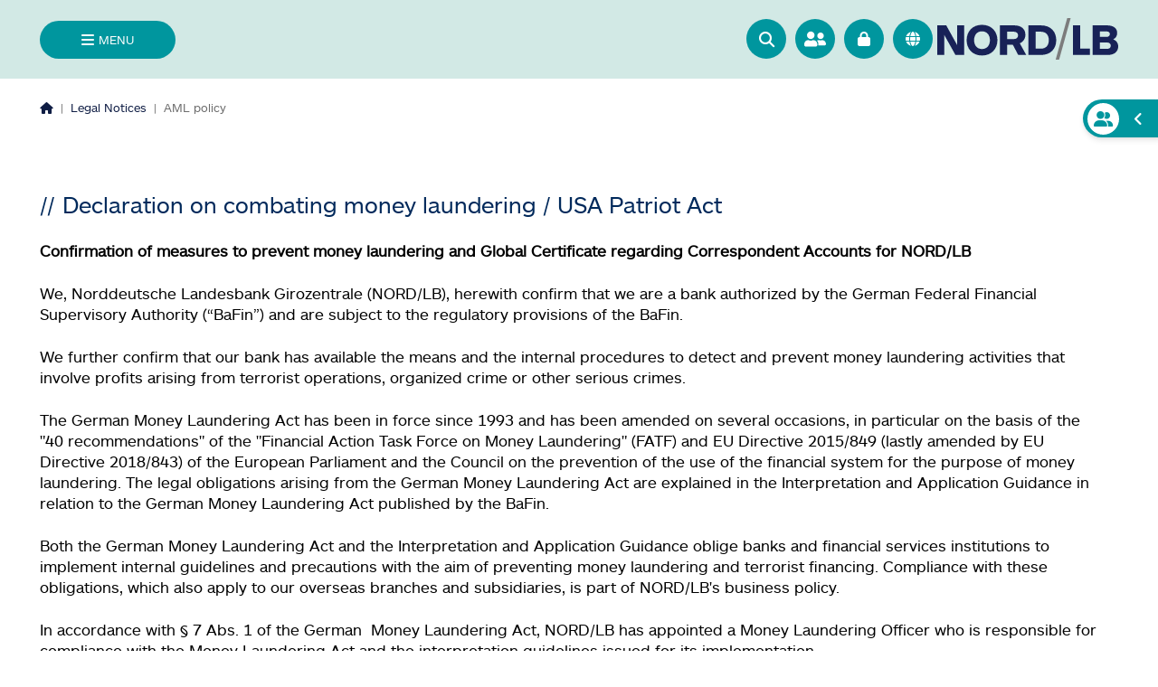

--- FILE ---
content_type: text/html; charset=utf-8
request_url: https://www.nordlb.com/legal-notices/aml-policy
body_size: 17884
content:
<!DOCTYPE html>
<html lang="en" class="b-page">
<head>

<meta charset="utf-8">
<!-- 
	This website is powered by TYPO3 - inspiring people to share!
	TYPO3 is a free open source Content Management Framework initially created by Kasper Skaarhoj and licensed under GNU/GPL.
	TYPO3 is copyright 1998-2026 of Kasper Skaarhoj. Extensions are copyright of their respective owners.
	Information and contribution at https://typo3.org/
-->


<link rel="icon" href="/_assets/b921c5472bb6b0b800542abc239d3f70/Icons/favicon.ico" type="image/vnd.microsoft.icon">
<title>AML policy: NORD/LB</title>
<meta http-equiv="x-ua-compatible" content="IE=edge">
<meta name="generator" content="TYPO3 CMS">
<meta name="robots" content="index, follow">
<meta name="viewport" content="width=device-width,initial-scale=1.0,shrink-to-fit=no">
<meta name="twitter:card" content="summary">


<link rel="stylesheet" href="/typo3temp/assets/compressed/merged-4bbdfa0c449912263be64b037c23b1a9-fd0b69682e03b9ca4768609b7c76757e.css?1765876020" media="all">






<link rel="canonical" href="https://www.nordlb.com/legal-notices/aml-policy"/>

<link rel="alternate" hreflang="de-DE" href="https://www.nordlb.de/rechtliche-hinweise/geldwaeschepraevention"/>
<link rel="alternate" hreflang="en-US" href="https://www.nordlb.com/legal-notices/aml-policy"/>
<link rel="alternate" hreflang="x-default" href="https://www.nordlb.de/rechtliche-hinweise/geldwaeschepraevention"/>
</head>
<body class="page__primary b-typography b-typography--root">




<a href="#main-content" aria-label="Skip to content">
</a>
<a href="#contact-list" aria-label="Skip to contact persons for this topic"
    id="skip-to-contact-list" style="display: none;">
</a>
<header data-layout='' id="" 
    class="page__header 
      b-elevation b-elevation--z0 b-elevation--transition">

     
         <div class="header-search-wrapper">
             
<div class="b-searchbox b-searchbox--flexible">
	
<div class="tx_solr container">
	<div class="row">
		<div class="col-md-12">
			
	
	<div class="tx-solr-search-form">
		<form role="search" method="get" id="tx-solr-search-form-pi-results" action="/search" data-suggest="/search?type=7384" data-suggest-header="Top Results" accept-charset="utf-8">
			<div class="input-group b-search b-search--header">
                

				


					<button class="btn btn-default tx-solr-submit search__btn" type="submit" aria-label="Submit Search">
						<i class="fas fa-search search__icon"></i>
					</button>

				<input type="text" class="tx-solr-q js-solr-q tx-solr-suggest tx-solr-suggest-focus form-control search__text-field" name="tx_solr[q]" value="" placeholder="Search NORD/LB" aria-label="Searchbox"/>
			</div>
		</form>
	</div>



		</div>
	</div>
</div>
</div>

        </div>
        
    
</header>

<button class="b-btn b-btn--icon b-btn--primary b-btn--menu b-btn--trailing-icon" aria-controls="mainMenu">
    <span class="btn__label">
        Menu
    </span>
    <em class="btn__icon fas fa-bars"></em>
</button>

<div class="b-nav b-nav--quick-nav" id="nav-icons">
    <ul class="nav__list" role="presentation">

        
            
            
                <div class="nav-search-wrapper" id="search-section">
                    
<div class="b-searchbox b-searchbox--flexible">
	
<div class="tx_solr container">
	<div class="row">
		<div class="col-md-12">
			
	
	<div class="tx-solr-search-form">
		<form role="search" method="get" id="tx-solr-search-form-pi-results" action="/search" data-suggest="/search?type=7384" data-suggest-header="Top Results" accept-charset="utf-8">
			<div class="input-group b-search b-search--header">
                

				


					<button class="btn btn-default tx-solr-submit search__btn" type="submit" aria-label="Submit Search">
						<i class="fas fa-search search__icon"></i>
					</button>

				<input type="text" class="tx-solr-q js-solr-q tx-solr-suggest tx-solr-suggest-focus form-control search__text-field" name="tx_solr[q]" value="" placeholder="Search NORD/LB" aria-label="Searchbox"/>
			</div>
		</form>
	</div>



		</div>
	</div>
</div>
</div>

                </div>
            
        
        <li class="nav__item quickNav" id="go-to-search-button">
            <a href="#" role="button" class="b-fab b-fab--header"
                aria-label="Go to search">
                <i class="fa-solid fa-magnifying-glass" aria-hidden="true"></i>
                <span class="fab__label">
                    Go to search
                </span>
            </a>
        </li>

        
            <li class="nav__item quickNav" id="toggle-search">
                <a href="#" role="button" class="b-fab b-fab--header"
                    aria-label="Open search bar">
                    <i class="fa-solid fa-magnifying-glass" aria-hidden="true"></i>
                    <span class="fab__label">
                        Open search bar
                    </span>
                </a>
            </li>
        

        <li class="nav__item quickNav">
            <a aria-label="Go to contact person search" class="b-fab b-fab--header" href="/search/contact-persons">
                <img src="/_assets/b921c5472bb6b0b800542abc239d3f70/Dist/images/Ansprechpartner_Icon.svg"
                    class="fab__icon fab__icon--small" alt="" aria-hidden="true" />
                <span class="fab__label">
                    Go to contact person search
                </span>
            </a>
        </li>

        <li class="nav__item quickNav">
            <a aria-label="Go to online banking" class="b-fab b-fab--header" target="_blank" href="https://www.blsk.de/en/home.html" rel="noreferrer">
                <i class="fas fa-lock fab__icon" aria-hidden="true"></i>
                <span class="fab__label">
                    Go to online banking
                </span>
            </a>
        </li>

        <!--Change language-->
        
        
        
            
                    <li class="nav__item quickNav">
                        <a href="https://www.nordlb.de/rechtliche-hinweise/geldwaeschepraevention" target="_blank" title="DE" hreflang="de-DE" rel="noreferrer noopener" aria-label="&lt;f:translate key=&quot;quicknav.language-switch&quot;, extensionName=&quot;nlb_base&quot; /&gt;" class="nav__action solr-noindex b-fab b-fab--header">
                            <i class="fas fa-globe fab__icon" aria-hidden="true"></i>
                            <span class="fab__label">
                                Deutsch
                            </span>
                        </a>
                    </li>
                
        
            
        
    </ul>
    

    <a aria-label="
        Go to homepage
    " href="/">
        <img class="quick-nav-logo" id="startPage-nav-logo"
            src="/_assets/b921c5472bb6b0b800542abc239d3f70/Dist/images/logo.svg" alt="" aria-hidden="true" />
    </a>
</div>

<aside id="mainMenu" class="b-menu" aria-hidden="true">
    <div tabindex="0" class="a11y-trap" data-trap="start"></div>
    <button class="b-btn b-btn--icon b-btn--primary b-btn--full-width menu__btn">
        <span class="btn__label">
            Menu
        </span>
        <i class="fas fa-times btn__icon"></i>
    </button>
    <nav class="b-nav b-nav--main">
    <div class="nav__section nav__section--primary">
        <div class="nav__wrap">
            <ul class="nav__list nav__list--primary">
                
                    <li class="nav__item">
                        
                                <button
                                    class="b-btn b-btn--icon nav__action nav__action--sub-control"
                                    data-control-parent="control-1">
                                    <span class="btn__label nav__action-label">
                                        NORD/LB
                                    </span>
                                    <i class="fas fa-chevron-right btn__icon nav__icon"></i>
                                </button>
                            
                    </li>
                
                    <li class="nav__item">
                        
                                <button
                                    class="b-btn b-btn--icon nav__action nav__action--sub-control nav__action--border"
                                    data-control-parent="control-2">
                                    <span class="btn__label nav__action-label">
                                        Our Customers &amp; Partners
                                    </span>
                                    <i class="fas fa-chevron-right btn__icon nav__icon"></i>
                                </button>
                            
                    </li>
                
                    <li class="nav__item">
                        
                                <button
                                    class="b-btn b-btn--icon nav__action nav__action--sub-control nav__action--border"
                                    data-control-parent="control-3">
                                    <span class="btn__label nav__action-label">
                                        Our Products &amp; Services
                                    </span>
                                    <i class="fas fa-chevron-right btn__icon nav__icon"></i>
                                </button>
                            
                    </li>
                
                    <li class="nav__item">
                        
                                <a class="b-btn nav__action nav__action--border" title="Contact search" href="/search/contact-persons">
                                    <span class="btn__label nav__action-label">
                                        Contact search
                                    </span>
                                </a>
                            
                    </li>
                
                    <li class="nav__item">
                        
                                <button
                                    class="b-btn b-btn--icon nav__action nav__action--sub-control nav__action--border"
                                    data-control-parent="control-5">
                                    <span class="btn__label nav__action-label">
                                        Services
                                    </span>
                                    <i class="fas fa-chevron-right btn__icon nav__icon"></i>
                                </button>
                            
                    </li>
                
                    <li class="nav__item">
                        
                                <a class="b-btn nav__action nav__action--border" title="Contact" href="/contact">
                                    <span class="btn__label nav__action-label">
                                        Contact
                                    </span>
                                </a>
                            
                    </li>
                
                    <li class="nav__item">
                        
                                <a class="b-btn nav__action nav__action--border" title="Accessibility" href="/accessibility-statement">
                                    <span class="btn__label nav__action-label">
                                        Accessibility
                                    </span>
                                </a>
                            
                    </li>
                
                    <li class="nav__item">
                        
                                <a class="b-btn nav__action nav__action--border" title="Online Banking" href="http://www.blsk.de" rel="noreferrer">
                                    <span class="btn__label nav__action-label">
                                        Online Banking
                                    </span>
                                </a>
                            
                    </li>
                
                <li class="sr-only">
                    <button class="menu__aria-close" tabindex="-1">Close menu</button>
                </li>
            </ul>
        </div>
    </div>
    <div class="nav__section nav__section--secondary">
        
            <div class="nav__wrap is-hidden" aria-hidden="true" data-control-child="control-1">
                <span class="nav__title">
                    <i class="fas fa-chevron-left nav__icon"></i>
                    NORD/LB
                </span>
                <ul class="nav__list nav__list--secondary">
                    
                        <li class="nav__item">
                            <a class="b-btn nav__action nav__action--secondary-level"
                                href="/nordlb/portrait" target="" title="Portrait">
                                <span class="btn__label nav__action-label">
                                    Portrait
                                </span>
                            </a>
                        </li>
                    
                        <li class="nav__item">
                            <a class="b-btn nav__action nav__action--secondary-level"
                                href="/nord/lb/committees-and-executive-bodies" target="" title="Committees and executive bodies">
                                <span class="btn__label nav__action-label">
                                    Committees and executive bodies
                                </span>
                            </a>
                        </li>
                    
                        <li class="nav__item">
                            <a class="b-btn nav__action nav__action--secondary-level"
                                href="/nordlb/locations-and-investments" target="" title="Locations and investments">
                                <span class="btn__label nav__action-label">
                                    Locations and investments
                                </span>
                            </a>
                        </li>
                    
                        <li class="nav__item">
                            <a class="b-btn nav__action nav__action--secondary-level"
                                href="/nordlb/press" target="" title="Press">
                                <span class="btn__label nav__action-label">
                                    Press
                                </span>
                            </a>
                        </li>
                    
                        <li class="nav__item">
                            <a class="b-btn nav__action nav__action--secondary-level"
                                href="/nordlb/investor-relations" target="" title="Investor Relations">
                                <span class="btn__label nav__action-label">
                                    Investor Relations
                                </span>
                            </a>
                        </li>
                    
                        <li class="nav__item">
                            <a class="b-btn nav__action nav__action--secondary-level"
                                href="/nordlb/career" target="" title="Career">
                                <span class="btn__label nav__action-label">
                                    Career
                                </span>
                            </a>
                        </li>
                    
                        <li class="nav__item">
                            <a class="b-btn nav__action nav__action--secondary-level"
                                href="/nordlb/compliance" target="" title="Compliance">
                                <span class="btn__label nav__action-label">
                                    Compliance
                                </span>
                            </a>
                        </li>
                    
                        <li class="nav__item">
                            <a class="b-btn nav__action nav__action--secondary-level"
                                href="/nordlb/sustainability" target="" title="Sustainability">
                                <span class="btn__label nav__action-label">
                                    Sustainability
                                </span>
                            </a>
                        </li>
                    
                        <li class="nav__item">
                            <a class="b-btn nav__action nav__action--secondary-level"
                                href="/nordlb/research" target="" title="Research">
                                <span class="btn__label nav__action-label">
                                    Research
                                </span>
                            </a>
                        </li>
                    
                        <li class="nav__item">
                            <a class="b-btn nav__action nav__action--secondary-level"
                                href="/nordlb/floor-research" target="" title="Floor Research">
                                <span class="btn__label nav__action-label">
                                    Floor Research
                                </span>
                            </a>
                        </li>
                    
                        <li class="nav__item">
                            <a class="b-btn nav__action nav__action--secondary-level"
                                href="/nordlb/our-commitment" target="" title="Our Commitment">
                                <span class="btn__label nav__action-label">
                                    Our Commitment
                                </span>
                            </a>
                        </li>
                    
                    <li class="sr-only">
                        <button class="menu__aria-close-child-level" tabindex="-1">Close submenu</button>
                    </li>
                </ul>
            </div>
        
            <div class="nav__wrap is-hidden" aria-hidden="true" data-control-child="control-2">
                <span class="nav__title">
                    <i class="fas fa-chevron-left nav__icon"></i>
                    Our Customers &amp; Partners
                </span>
                <ul class="nav__list nav__list--secondary">
                    
                        <li class="nav__item">
                            <a class="b-btn nav__action nav__action--secondary-level"
                                href="/our-customers-partners/corporate-customers" target="" title="Corporate Customers">
                                <span class="btn__label nav__action-label">
                                    Corporate Customers
                                </span>
                            </a>
                        </li>
                    
                        <li class="nav__item">
                            <a class="b-btn nav__action nav__action--secondary-level"
                                href="/our-customers-partners/savings-bank-network" target="" title="Savings Bank Network">
                                <span class="btn__label nav__action-label">
                                    Savings Bank Network
                                </span>
                            </a>
                        </li>
                    
                        <li class="nav__item">
                            <a class="b-btn nav__action nav__action--secondary-level"
                                href="/our-customers-partners/structured-finance" target="" title="Structured Finance">
                                <span class="btn__label nav__action-label">
                                    Structured Finance
                                </span>
                            </a>
                        </li>
                    
                        <li class="nav__item">
                            <a class="b-btn nav__action nav__action--secondary-level"
                                href="/our-customers-partners/syndications-investment-solutions" target="" title="Syndications &amp; Investment Solutions">
                                <span class="btn__label nav__action-label">
                                    Syndications &amp; Investment Solutions
                                </span>
                            </a>
                        </li>
                    
                        <li class="nav__item">
                            <a class="b-btn nav__action nav__action--secondary-level"
                                href="/our-customers-partners/financial-markets" target="" title="Financial Markets">
                                <span class="btn__label nav__action-label">
                                    Financial Markets
                                </span>
                            </a>
                        </li>
                    
                        <li class="nav__item">
                            <a class="b-btn nav__action nav__action--secondary-level"
                                href="/our-customers-partners/commercial-real-estate" target="" title="Commercial Real Estate">
                                <span class="btn__label nav__action-label">
                                    Commercial Real Estate
                                </span>
                            </a>
                        </li>
                    
                        <li class="nav__item">
                            <a class="b-btn nav__action nav__action--secondary-level"
                                href="/our-customers-partners/private-investors" target="" title="Private Investors">
                                <span class="btn__label nav__action-label">
                                    Private Investors
                                </span>
                            </a>
                        </li>
                    
                    <li class="sr-only">
                        <button class="menu__aria-close-child-level" tabindex="-1">Close submenu</button>
                    </li>
                </ul>
            </div>
        
            <div class="nav__wrap is-hidden" aria-hidden="true" data-control-child="control-3">
                <span class="nav__title">
                    <i class="fas fa-chevron-left nav__icon"></i>
                    Our Products &amp; Services
                </span>
                <ul class="nav__list nav__list--secondary">
                    
                        <li class="nav__item">
                            <a class="b-btn nav__action nav__action--secondary-level"
                                href="/our-products-services/transaction-banking" target="" title="Transaction Banking">
                                <span class="btn__label nav__action-label">
                                    Transaction Banking
                                </span>
                            </a>
                        </li>
                    
                        <li class="nav__item">
                            <a class="b-btn nav__action nav__action--secondary-level"
                                href="/our-products-services/finance" target="" title="Finance">
                                <span class="btn__label nav__action-label">
                                    Finance
                                </span>
                            </a>
                        </li>
                    
                        <li class="nav__item">
                            <a class="b-btn nav__action nav__action--secondary-level"
                                href="/our-products-services/risk-managment" target="" title="Risk Managment">
                                <span class="btn__label nav__action-label">
                                    Risk Managment
                                </span>
                            </a>
                        </li>
                    
                        <li class="nav__item">
                            <a class="b-btn nav__action nav__action--secondary-level"
                                href="/our-products-services/corporate-financial-advisory" target="" title="Corporate Financial Advisory">
                                <span class="btn__label nav__action-label">
                                    Corporate Financial Advisory
                                </span>
                            </a>
                        </li>
                    
                        <li class="nav__item">
                            <a class="b-btn nav__action nav__action--secondary-level"
                                href="/our-products-services/investments" target="" title="Investments">
                                <span class="btn__label nav__action-label">
                                    Investments
                                </span>
                            </a>
                        </li>
                    
                        <li class="nav__item">
                            <a class="b-btn nav__action nav__action--secondary-level"
                                href="/our-products-services/capital-market-portal" target="" title="Capital market portal">
                                <span class="btn__label nav__action-label">
                                    Capital market portal
                                </span>
                            </a>
                        </li>
                    
                    <li class="sr-only">
                        <button class="menu__aria-close-child-level" tabindex="-1">Close submenu</button>
                    </li>
                </ul>
            </div>
        
            <div class="nav__wrap is-hidden" aria-hidden="true" data-control-child="control-4">
                <span class="nav__title">
                    <i class="fas fa-chevron-left nav__icon"></i>
                    Contact search
                </span>
                <ul class="nav__list nav__list--secondary">
                    
                    <li class="sr-only">
                        <button class="menu__aria-close-child-level" tabindex="-1">Close submenu</button>
                    </li>
                </ul>
            </div>
        
            <div class="nav__wrap is-hidden" aria-hidden="true" data-control-child="control-5">
                <span class="nav__title">
                    <i class="fas fa-chevron-left nav__icon"></i>
                    Services
                </span>
                <ul class="nav__list nav__list--secondary">
                    
                        <li class="nav__item">
                            <a class="b-btn nav__action nav__action--secondary-level"
                                href="/services/basic-account-opening" target="" title="Basic Account Opening">
                                <span class="btn__label nav__action-label">
                                    Basic Account Opening
                                </span>
                            </a>
                        </li>
                    
                        <li class="nav__item">
                            <a class="b-btn nav__action nav__action--secondary-level"
                                href="https://www.nordlb.de/die-nordlb/presse/download-center" target="_blank" title="Download center">
                                <span class="btn__label nav__action-label">
                                    Download center
                                </span>
                            </a>
                        </li>
                    
                        <li class="nav__item">
                            <a class="b-btn nav__action nav__action--secondary-level"
                                href="/services/iban-calculator" target="" title="IBAN-calculator">
                                <span class="btn__label nav__action-label">
                                    IBAN-calculator
                                </span>
                            </a>
                        </li>
                    
                        <li class="nav__item">
                            <a class="b-btn nav__action nav__action--secondary-level"
                                href="/services/account-changing-aid" target="" title="Account Changing Aid">
                                <span class="btn__label nav__action-label">
                                    Account Changing Aid
                                </span>
                            </a>
                        </li>
                    
                        <li class="nav__item">
                            <a class="b-btn nav__action nav__action--secondary-level"
                                href="/services/opening-hours/-directions" target="" title="Opening hours/ Directions">
                                <span class="btn__label nav__action-label">
                                    Opening hours/ Directions
                                </span>
                            </a>
                        </li>
                    
                        <li class="nav__item">
                            <a class="b-btn nav__action nav__action--secondary-level"
                                href="/services/charges-overview" target="" title="Charges overview">
                                <span class="btn__label nav__action-label">
                                    Charges overview
                                </span>
                            </a>
                        </li>
                    
                        <li class="nav__item">
                            <a class="b-btn nav__action nav__action--secondary-level"
                                href="/services/press-distribution" target="" title="Press distribution">
                                <span class="btn__label nav__action-label">
                                    Press distribution
                                </span>
                            </a>
                        </li>
                    
                        <li class="nav__item">
                            <a class="b-btn nav__action nav__action--secondary-level"
                                href="/service/important-phone-numbers" target="" title="Important phone numbers">
                                <span class="btn__label nav__action-label">
                                    Important phone numbers
                                </span>
                            </a>
                        </li>
                    
                    <li class="sr-only">
                        <button class="menu__aria-close-child-level" tabindex="-1">Close submenu</button>
                    </li>
                </ul>
            </div>
        
            <div class="nav__wrap is-hidden" aria-hidden="true" data-control-child="control-6">
                <span class="nav__title">
                    <i class="fas fa-chevron-left nav__icon"></i>
                    Contact
                </span>
                <ul class="nav__list nav__list--secondary">
                    
                    <li class="sr-only">
                        <button class="menu__aria-close-child-level" tabindex="-1">Close submenu</button>
                    </li>
                </ul>
            </div>
        
            <div class="nav__wrap is-hidden" aria-hidden="true" data-control-child="control-7">
                <span class="nav__title">
                    <i class="fas fa-chevron-left nav__icon"></i>
                    Accessibility
                </span>
                <ul class="nav__list nav__list--secondary">
                    
                    <li class="sr-only">
                        <button class="menu__aria-close-child-level" tabindex="-1">Close submenu</button>
                    </li>
                </ul>
            </div>
        
            <div class="nav__wrap is-hidden" aria-hidden="true" data-control-child="control-8">
                <span class="nav__title">
                    <i class="fas fa-chevron-left nav__icon"></i>
                    Online Banking
                </span>
                <ul class="nav__list nav__list--secondary">
                    
                    <li class="sr-only">
                        <button class="menu__aria-close-child-level" tabindex="-1">Close submenu</button>
                    </li>
                </ul>
            </div>
        
    </div>
</nav>
    <div class="menu__footer" aria-hidden="true">
    <span class="b-copyright">
        &copy;&nbsp;2026&nbsp;Norddeutsche Landesbank - Girozentrale -
    </span>
</div>
    <div tabindex="0" class="a11y-trap" data-trap="end"></div>
</aside>

<div class="help-overlay" aria-hidden="true">
    <div class="overlay-btn">
        <div class="overlay-circle overlay-circle__icon">
            <i class="fa-solid fa-user-group"></i>
        </div>

        <i class="fas fa-angle-left"></i>
     </div>
    <div class="overlay-content b-typography--medium">
        <div class="toContactList">
            
                <a>Join your contact persons.</a>
            
        </div>
    </div>
</div>

<!--TYPO3SEARCH_begin-->

    <main class="b-main b-main--hero-padding" id="main-content" aria-label="Main content">
        <div class="b-hero" style="background-color: #d2e9e5;"></div>
        <div class="page__wrap">
            <div class="page__content-wrap page__content-wrap--large">
                <div class="b-banner">
                    <div class="banner__item">
                        <nav aria-label="Breadcrumb">
    <ol class="b-breadcrumb ">
        
            
            
                <li class="b-breadcrumb--item">
                    
                        <a aria-label="Homepage" href="/">
                            <i class="fas fa-house"></i>
                        </a>
                    

                    
                </li>
            
        
            
            
                <li class="b-breadcrumb--item">
                    

                    
                        <span class="b-breadcrumb--divider-pipe" aria-hidden="true"></span>
                        
                            <a href="/legal-notices">
                                Legal Notices
                            </a>
                        
                        
                    
                </li>
            
        
            
            
                <li class="b-breadcrumb--item">
                    

                    
                        <span class="b-breadcrumb--divider-pipe" aria-hidden="true"></span>
                        
                        
                            <span aria-current="page">AML policy</span>
                        
                    
                </li>
            
        
    </ol>
</nav>
                    </div>
                </div>
            </div>
            <section class="page__section"><div class="page__content-wrap page__content-wrap--large"><div class="b-grid">


        
        <div class="grid__cell grid__cell--12" >
            <div id="c300" class="b-content-item b-content-item--textmedia b-content-item--layout-0">
                
                
    
            
            





<div class="
    b-media b-media--wrap b-media--items-start b-media--left-of-text
" style="
    
">
    
    
        <div class="media__body">
            <p class="b-typography b-typography--headline-slashes">Declaration on&nbsp;combating money laundering / USA Patriot Act</p>
<p><strong>Confirmation of measures to prevent money laundering and Global Certificate regarding Correspondent Accounts for NORD/LB</strong></p>
<p>We, Norddeutsche Landesbank Girozentrale (NORD/LB), herewith confirm that we are a bank authorized by the German Federal Financial Supervisory Authority (“BaFin”) and are subject to the regulatory provisions of the BaFin.</p>
<p>We further confirm that our bank has available the means and the internal procedures to detect and prevent money laundering activities that involve profits arising from terrorist operations, organized crime or other serious crimes.</p>
<p>The German Money Laundering Act has been in force since 1993 and has been amended on several occasions, in particular on the basis of the "40 recommendations" of the "Financial Action Task Force on Money Laundering" (FATF) and EU Directive 2015/849 (lastly amended by EU Directive 2018/843) of the European Parliament and the Council on the prevention of the use of the financial system for the purpose of money laundering. The legal obligations arising from the German Money Laundering Act are explained in the Interpretation and Application Guidance in relation to the German Money Laundering Act published by the BaFin.</p>
<p>Both the German Money Laundering Act and the Interpretation and Application Guidance oblige banks and financial services institutions to implement internal guidelines and precautions with the aim of preventing money laundering and terrorist financing. Compliance with these obligations, which also apply to our overseas branches and subsidiaries, is part of NORD/LB's business policy.</p>
<p>In accordance with § 7 Abs. 1 of the German&nbsp; Money Laundering Act, NORD/LB has appointed a Money Laundering Officer who is responsible for compliance with the Money Laundering Act and the interpretation guidelines issued for its implementation.</p>
<p>The Money Laundering Officer has prepared internal organizational and working instructions for the employees of NORD/LB containing the obligations to be complied with under the Money Laundering Act and according to internal guidelines.</p>
<p>In particular, regular employee training on methods of money laundering and the catalogue of duties required by the Money Laundering Act and the reliability check of employees is provided for.</p>
<p>Further, we check the identity of our customers based on conclusive official documents. To the extent that we are obliged to carry out identity checks, we identify the economic beneficiary of the transaction, i.e. the natural person(s), who is/are the beneficial owner(s) of a legal entity, on whose behalf a transaction is made or who is/are or who is/are involved in the transaction as trustor. If there are any doubts as to whether the person being identified is acting on their own behalf, or if it is clear that they are not acting on their own behalf, we take appropriate steps to obtain information about the actual identity of the person on whose behalf the customer is acting.</p>
<p>An internal as well as an external audit review annually whether the security measures for combating money laundering at NORD/LB are appropriate and adequate and whether the Money Laundering Officer has fulfilled the tasks assigned to him.</p>
<p>NORD/LB has implemented an electronically-based research system that monitors account-related financial transactions for unusual, irregular and unexpected activity. If despite intense clarification and monitoring of the business relationship, and having considered the transaction, the identity of the customer or the origin of his assets, there remain reasonable doubts that a money laundering activity is being conducted, we will withdraw from this transaction and take a decision as to whether the business relationship should be rejected or terminated. Further, suspicious cases will be reported to the relevant Financial Intelligence Unit pursuant to § 4 of the German Money Laundering Act.</p>
<p>Finally we confirm that NORD/LB is not a shell bank (a bank that has no physical presence and is not affiliated to a "regulated financial group") pursuant to the USA Patriot Act and that we maintain no business relationships with shell banks. Furthermore, our accounts held with correspondent banks are not used for the provision of services for shell banks.</p>
<p>NORD/LB has prepared a Global Certification that can be used by any bank that considers it necessary to seek confirmation from NORD/LB or one of its specified domestic and overseas branches or representative offices in accordance with the USA Patriot Act.</p>
<p>Please do not ask for any additional confirmation from NORD/LB or any of its branches, but use the forms concerning the Patriot Act and the measures implemented to prevent money laundering (the “Wolfsberg Questionnaire”) provided for download.</p>
<p>&nbsp;</p>
<hr>
<p><strong>Download:</strong></p>
<p><a href="/fileadmin/redaktion/Rechtliche_Hinweise/pdf/Patriot_Act_certification_NORDLB.pdf" class="b-typography b-typography--text-link">Patriot Act Certificate of NORD/LB</a></p>
<p><a href="/fileadmin/redaktion/Rechtliche_Hinweise/pdf/Wolfsberg_Group_Correspondent_Banking_Due_Diligence_Questionnaire__CBDDQ_.pdf" target="_blank" class="b-typography b-typography--text-link-spacing">The Wolfsberg Group - Anti-Money Laundering Questionnaire of NORD/LB</a></p>
<p><strong>Further information:</strong></p>
<p><a href="http://www.bafin.de/EN/Supervision/AntiMoneyLaundering/antimoneylaundering_node.html" target="_blank" class="b-typography b-typography--text-link" rel="noreferrer">Website of the Federal Financial Supervisory Authority</a></p>
        </div>
    
</div>
        

            </div>
        </div>
        
    </div></div></section>
            
            
            
            
            
            
            <section class="page__section"><div class="page__content-wrap page__content-wrap--large"><div class="b-grid">


        
        <div class="grid__cell grid__cell--12" >
            <div id="c410" class="b-content-item b-content-item--textmedia b-content-item--layout-0">
                
                
    
            
            





<div class="
    b-media b-media--wrap b-media--items-start b-media--left-of-text
" style="
    
">
    
    
        <div class="media__body">
            <p class="b-typography b-typography--headline-slashes">NORD/LB Money Laundering Officer</p>
        </div>
    
</div>
        

            </div>
        </div>
        
    


        
        <div class="grid__cell grid__cell--12" >
            <div id="c395" class="b-content-item b-content-item--list b-content-item--layout-0">
                
                

    
        
    <ul class="b-list b-contact-list" id="contact-list" aria-label="Contact persons for this topic">
        
            <li class="list__item list__item--white  contact-list__item" aria-label=" Olaf Brüggemann">
                


<div class="b-contact">
    <div class="contact__item contact__item--primary">
        <div class="b-media b-media--no-margin b-media--items-center b-media--left-of-text">
            
                    <figure class="media__figure media__figure--right-large media__figure--width-xxxlarge contact__figure" aria-hidden="true">
                        <img class="media__graphic media__graphic--circle media__graphic--width-medium contact__graphic" alt="photo of  Olaf Brüggemann" loading="lazy" src="/fileadmin/_processed_/7/0/csm_anonym_8f5e521564.jpg" width="200" height="200" />
                    </figure>
                
            <div class="media__body">
                <h3 class="contact__headline" aria-hidden="true"> Olaf Brüggemann</h3>
                <p class="contact__text">
                    Chief Compliance Officer
                </p>
            </div>
        </div>
    </div>

    <div class="contact__item contact__item--secondary contact__item--space">
        
            <div class="contact__info-wrapper">
                <div class="media__figure media__figure--right-small media__figure--width-xxxlarge contact__figure">
                    <i class="fas fa-phone media__graphic media__graphic--icon media__graphic--width-icon contact__graphic" aria-hidden="true"></i>
                </div>
                <div class="media__body">
                    <p class="b-label-value contact__text" aria-label="Phone number">
                        <span class="label-value__label contact__text-item" aria-hidden="true">Phone:</span>
                        <a href="tel:+49 (0) 0511 361-2228"
                            class="label-value__value contact__text-item">
                            <span class="sr-only">
                                Call Olaf Brüggemann
                            </span>+49 (0) 0511 361-2228
                        </a>
                    </p>
                </div>
            </div>
        
        
    </div>
    
    <div class="contact__item hide-on-small contact__item--gap">
        
            <div class="contact__link-icon-wrapper">
                <div class="media__figure media__figure--right-small media__figure--width-xxxlarge contact__figure">
                    <i class="fas fa-home media__graphic media__graphic--icon media__graphic--width-icon contact__graphic" aria-hidden="true"></i>
                </div>
                <div class="media__body">
                    <p class="contact__text" aria-label="Branch: Hanover">
                        Hanover
                    </p>
                </div>
            </div>
        
    </div>

    <div class="contact__item contact__item--email contact__item--email-gap">
        
            <a aria-label="Send mail to Olaf Brüggemann" class="contact__link-icon-wrapper b-media b-media--action b-media--no-margin b-media--items-start b-media--left-of-text" href="/contact?cpid=3970&amp;fname=Olaf&amp;lname=Br%C3%BCggemann&amp;cHash=24725ed208c9eeaa2377f6c60653cf98">
                <div class="media__figure media__figure--right-small media__figure--width-xxxlarge contact__figure contact__figure--centered">
                    <i class="fas fa-envelope media__graphic media__graphic--icon media__graphic--width-icon contact__graphic" aria-hidden="true"></i>
                </div>
                <div class="media__body">
                    <p class="contact__text--light contact__text-item" aria-hidden="true">
                        send an e-mail
                    </p>    
                </div>
            </a>
        
    </div>

    <div class="contact__item">
        
    </div>
</div>
                
                
            </li>
        
    </ul>


    


            </div>
        </div>
        
    </div></div></section>
        </div>
    </main>

<!--TYPO3SEARCH_end-->

<footer class="page__footer">
    <div class="page__footer-wrap">
        <div class="b-nav b-nav--footer">
            <ul class="nav-list-footer-icons" aria-label="Social-Media">
                
                
                
                
                
                
                <li class="nav__item">
                    <a aria-label="Follow us on LinkedIn" class="b-fab--footer b-fab--primary" rel="noopener" target="_blank" href="https://de.linkedin.com/company/nordlb">
                        <em class="fab fa-linkedin-in fab__icon"></em>
                    </a>
                </li>
                <li class="nav__item">
                    <a aria-label="Follow us on Xing" class="b-fab--footer b-fab--primary" rel="noopener" target="_blank" href="https://www.xing.com/companies/nord%2Flb">
                        <em class="fab fa-xing fab__icon"></em>
                    </a>
                </li>
                    <li class="nav__item">
                        <a aria-label="Follow us on Facebook" class="b-fab--footer b-fab--primary" rel="noopener" target="_blank" href="https://de-de.facebook.com/NORDLB/">
                            <em class="fab fa-facebook-f fab__icon"></em>
                        </a>
                    </li>
                    <li class="nav__item">
                        <a aria-label="Follow us on Instagram" class="b-fab--footer b-fab--primary" rel="noopener" target="_blank" href="https://instagram.com/nordlb.karrierestart/">
                            <em class="fab fa-instagram fab__icon"></em>
                        </a>
                    </li>
                    <li class="nav__item">
                        <a aria-label="Follow us on Youtube" class="b-fab--footer b-fab--primary" rel="noopener" target="_blank" href="https://www.youtube.com/user/NORDLBchannel">
                            <em class="fab fa-youtube fab__icon"></em>
                        </a>
                    </li>
                    <li class="nav__item">
                        <a aria-label="Follow us on Twitter" class="b-fab--footer b-fab--primary" rel="noopener" target="_blank" href="https://twitter.com/nord_lb">
                            <em class="fab fa-x-twitter fab__icon"></em>
                        </a>
                    </li>
            </ul>
        </div>
        <div class="b-nav b-nav--footer">
            <ul class="nav-list-footer-linkSection" aria-label="Support and legal matters">
                <li class="nav__item nav__item-linkSection">
                    <a class="nav__action" href="/accessibility-statement">
                        Accessibility
                    </a>
                </li>
                <li class="nav__item nav__item-linkSection">
                    <a class="nav__action" href="/contact">
                        Contact
                    </a>
                </li>
                <li class="nav__item nav__item-linkSection">
                    <a class="nav__action" href="/legal-notices">
                        Legal notices
                    </a>
                </li>
                <li class="nav__item nav__item-linkSection">
                    <a class="nav__action" href="/terms-and-conditions">
                        Terms and conditions
                    </a>
                </li>
                <li class="nav__item nav__item-linkSection">
                    <a class="nav__action" href="/data-protection">
                        Data protection
                    </a>
                </li>
                <li class="nav__item nav__item-linkSection">
                    <a class="nav__action nav__action--last-item" href="/imprint">
                        Imprint
                    </a>
                </li>
            </ul>
        </div>
    </div>
</footer> 

            <script>
                (function(d, s, id, w, f){
                    w[f] = w[f] || function() {
                        (w[f].q = w[f].q || []).push(arguments)
                    };
                    var js, fjs = d.getElementsByTagName(s)[0];
                    if (d.getElementById(id)){ return; }
                    js = d.createElement(s); js.id = id;
                    js.onload = function(){
                        // remote script has loaded
                    };
                    js.async = true;
                    js.src = "https://cdn.trackboxx.info/p/tracker.js";
                    fjs.parentNode.insertBefore(js, fjs);
                }(document, 'script', 'trackboxx-script', window, 'trackboxx'));
                trackboxx('set', 'siteId', 'TB-33317445');
                trackboxx('trackPageview');
            </script>            <script>
                const links = document.getElementsByTagName("a");

                for (var i = 0; i < links.length; i++) {
                    if ((links[i].href.includes(".pdf")) || links[i].href.includes(".xls")) {
                        links[i].addEventListener("click", function() {
                        var href = this.href;
                        var docTitle = href.substring(href.lastIndexOf('/')+1);
                        var url = "/trackboxx-tracking?tx_falfrontend_trackboxxdownloadtracking[docTitle]=" + docTitle
                        fetch(url);
                    });
                    }
                }
            </script>

<script src="/typo3temp/assets/compressed/merged-351e142f0dd08f18d05ec7cdc353a506-54da2bad5c7fec8ebd5cc3d298751d7e.js?1765876020"></script>
<script>
/*<![CDATA[*/
/*TS_inlineFooter*/
!function(a,t){"object"==typeof exports&&"object"==typeof module?module.exports=t():"function"==typeof define&&define.amd?define([],t):"object"==typeof exports?exports.AOS=t():a.AOS=t()}(self,(()=>(()=>{var a={821:(a,t,o)=>{"use strict";o.d(t,{Z:()=>i});var s=o(81),d=o.n(s),n=o(645),e=o.n(n)()(d());e.push([a.id,'body[data-aos-duration="50"] [data-aos],[data-aos][data-aos][data-aos-duration="50"]{transition-duration:50ms}body[data-aos-delay="50"] [data-aos],[data-aos][data-aos][data-aos-delay="50"]{transition-delay:0s}body[data-aos-delay="50"] [data-aos].aos-animate,[data-aos][data-aos][data-aos-delay="50"].aos-animate{transition-delay:50ms}body[data-aos-duration="100"] [data-aos],[data-aos][data-aos][data-aos-duration="100"]{transition-duration:100ms}body[data-aos-delay="100"] [data-aos],[data-aos][data-aos][data-aos-delay="100"]{transition-delay:0s}body[data-aos-delay="100"] [data-aos].aos-animate,[data-aos][data-aos][data-aos-delay="100"].aos-animate{transition-delay:100ms}body[data-aos-duration="150"] [data-aos],[data-aos][data-aos][data-aos-duration="150"]{transition-duration:150ms}body[data-aos-delay="150"] [data-aos],[data-aos][data-aos][data-aos-delay="150"]{transition-delay:0s}body[data-aos-delay="150"] [data-aos].aos-animate,[data-aos][data-aos][data-aos-delay="150"].aos-animate{transition-delay:150ms}body[data-aos-duration="200"] [data-aos],[data-aos][data-aos][data-aos-duration="200"]{transition-duration:200ms}body[data-aos-delay="200"] [data-aos],[data-aos][data-aos][data-aos-delay="200"]{transition-delay:0s}body[data-aos-delay="200"] [data-aos].aos-animate,[data-aos][data-aos][data-aos-delay="200"].aos-animate{transition-delay:200ms}body[data-aos-duration="250"] [data-aos],[data-aos][data-aos][data-aos-duration="250"]{transition-duration:250ms}body[data-aos-delay="250"] [data-aos],[data-aos][data-aos][data-aos-delay="250"]{transition-delay:0s}body[data-aos-delay="250"] [data-aos].aos-animate,[data-aos][data-aos][data-aos-delay="250"].aos-animate{transition-delay:250ms}body[data-aos-duration="300"] [data-aos],[data-aos][data-aos][data-aos-duration="300"]{transition-duration:300ms}body[data-aos-delay="300"] [data-aos],[data-aos][data-aos][data-aos-delay="300"]{transition-delay:0s}body[data-aos-delay="300"] [data-aos].aos-animate,[data-aos][data-aos][data-aos-delay="300"].aos-animate{transition-delay:300ms}body[data-aos-duration="350"] [data-aos],[data-aos][data-aos][data-aos-duration="350"]{transition-duration:350ms}body[data-aos-delay="350"] [data-aos],[data-aos][data-aos][data-aos-delay="350"]{transition-delay:0s}body[data-aos-delay="350"] [data-aos].aos-animate,[data-aos][data-aos][data-aos-delay="350"].aos-animate{transition-delay:350ms}body[data-aos-duration="400"] [data-aos],[data-aos][data-aos][data-aos-duration="400"]{transition-duration:400ms}body[data-aos-delay="400"] [data-aos],[data-aos][data-aos][data-aos-delay="400"]{transition-delay:0s}body[data-aos-delay="400"] [data-aos].aos-animate,[data-aos][data-aos][data-aos-delay="400"].aos-animate{transition-delay:400ms}body[data-aos-duration="450"] [data-aos],[data-aos][data-aos][data-aos-duration="450"]{transition-duration:450ms}body[data-aos-delay="450"] [data-aos],[data-aos][data-aos][data-aos-delay="450"]{transition-delay:0s}body[data-aos-delay="450"] [data-aos].aos-animate,[data-aos][data-aos][data-aos-delay="450"].aos-animate{transition-delay:450ms}body[data-aos-duration="500"] [data-aos],[data-aos][data-aos][data-aos-duration="500"]{transition-duration:500ms}body[data-aos-delay="500"] [data-aos],[data-aos][data-aos][data-aos-delay="500"]{transition-delay:0s}body[data-aos-delay="500"] [data-aos].aos-animate,[data-aos][data-aos][data-aos-delay="500"].aos-animate{transition-delay:500ms}body[data-aos-duration="550"] [data-aos],[data-aos][data-aos][data-aos-duration="550"]{transition-duration:550ms}body[data-aos-delay="550"] [data-aos],[data-aos][data-aos][data-aos-delay="550"]{transition-delay:0s}body[data-aos-delay="550"] [data-aos].aos-animate,[data-aos][data-aos][data-aos-delay="550"].aos-animate{transition-delay:550ms}body[data-aos-duration="600"] [data-aos],[data-aos][data-aos][data-aos-duration="600"]{transition-duration:600ms}body[data-aos-delay="600"] [data-aos],[data-aos][data-aos][data-aos-delay="600"]{transition-delay:0s}body[data-aos-delay="600"] [data-aos].aos-animate,[data-aos][data-aos][data-aos-delay="600"].aos-animate{transition-delay:600ms}body[data-aos-duration="650"] [data-aos],[data-aos][data-aos][data-aos-duration="650"]{transition-duration:650ms}body[data-aos-delay="650"] [data-aos],[data-aos][data-aos][data-aos-delay="650"]{transition-delay:0s}body[data-aos-delay="650"] [data-aos].aos-animate,[data-aos][data-aos][data-aos-delay="650"].aos-animate{transition-delay:650ms}body[data-aos-duration="700"] [data-aos],[data-aos][data-aos][data-aos-duration="700"]{transition-duration:700ms}body[data-aos-delay="700"] [data-aos],[data-aos][data-aos][data-aos-delay="700"]{transition-delay:0s}body[data-aos-delay="700"] [data-aos].aos-animate,[data-aos][data-aos][data-aos-delay="700"].aos-animate{transition-delay:700ms}body[data-aos-duration="750"] [data-aos],[data-aos][data-aos][data-aos-duration="750"]{transition-duration:750ms}body[data-aos-delay="750"] [data-aos],[data-aos][data-aos][data-aos-delay="750"]{transition-delay:0s}body[data-aos-delay="750"] [data-aos].aos-animate,[data-aos][data-aos][data-aos-delay="750"].aos-animate{transition-delay:750ms}body[data-aos-duration="800"] [data-aos],[data-aos][data-aos][data-aos-duration="800"]{transition-duration:800ms}body[data-aos-delay="800"] [data-aos],[data-aos][data-aos][data-aos-delay="800"]{transition-delay:0s}body[data-aos-delay="800"] [data-aos].aos-animate,[data-aos][data-aos][data-aos-delay="800"].aos-animate{transition-delay:800ms}body[data-aos-duration="850"] [data-aos],[data-aos][data-aos][data-aos-duration="850"]{transition-duration:850ms}body[data-aos-delay="850"] [data-aos],[data-aos][data-aos][data-aos-delay="850"]{transition-delay:0s}body[data-aos-delay="850"] [data-aos].aos-animate,[data-aos][data-aos][data-aos-delay="850"].aos-animate{transition-delay:850ms}body[data-aos-duration="900"] [data-aos],[data-aos][data-aos][data-aos-duration="900"]{transition-duration:900ms}body[data-aos-delay="900"] [data-aos],[data-aos][data-aos][data-aos-delay="900"]{transition-delay:0s}body[data-aos-delay="900"] [data-aos].aos-animate,[data-aos][data-aos][data-aos-delay="900"].aos-animate{transition-delay:900ms}body[data-aos-duration="950"] [data-aos],[data-aos][data-aos][data-aos-duration="950"]{transition-duration:950ms}body[data-aos-delay="950"] [data-aos],[data-aos][data-aos][data-aos-delay="950"]{transition-delay:0s}body[data-aos-delay="950"] [data-aos].aos-animate,[data-aos][data-aos][data-aos-delay="950"].aos-animate{transition-delay:950ms}body[data-aos-duration="1000"] [data-aos],[data-aos][data-aos][data-aos-duration="1000"]{transition-duration:1000ms}body[data-aos-delay="1000"] [data-aos],[data-aos][data-aos][data-aos-delay="1000"]{transition-delay:0s}body[data-aos-delay="1000"] [data-aos].aos-animate,[data-aos][data-aos][data-aos-delay="1000"].aos-animate{transition-delay:1000ms}body[data-aos-duration="1050"] [data-aos],[data-aos][data-aos][data-aos-duration="1050"]{transition-duration:1050ms}body[data-aos-delay="1050"] [data-aos],[data-aos][data-aos][data-aos-delay="1050"]{transition-delay:0s}body[data-aos-delay="1050"] [data-aos].aos-animate,[data-aos][data-aos][data-aos-delay="1050"].aos-animate{transition-delay:1050ms}body[data-aos-duration="1100"] [data-aos],[data-aos][data-aos][data-aos-duration="1100"]{transition-duration:1100ms}body[data-aos-delay="1100"] [data-aos],[data-aos][data-aos][data-aos-delay="1100"]{transition-delay:0s}body[data-aos-delay="1100"] [data-aos].aos-animate,[data-aos][data-aos][data-aos-delay="1100"].aos-animate{transition-delay:1100ms}body[data-aos-duration="1150"] [data-aos],[data-aos][data-aos][data-aos-duration="1150"]{transition-duration:1150ms}body[data-aos-delay="1150"] [data-aos],[data-aos][data-aos][data-aos-delay="1150"]{transition-delay:0s}body[data-aos-delay="1150"] [data-aos].aos-animate,[data-aos][data-aos][data-aos-delay="1150"].aos-animate{transition-delay:1150ms}body[data-aos-duration="1200"] [data-aos],[data-aos][data-aos][data-aos-duration="1200"]{transition-duration:1200ms}body[data-aos-delay="1200"] [data-aos],[data-aos][data-aos][data-aos-delay="1200"]{transition-delay:0s}body[data-aos-delay="1200"] [data-aos].aos-animate,[data-aos][data-aos][data-aos-delay="1200"].aos-animate{transition-delay:1200ms}body[data-aos-duration="1250"] [data-aos],[data-aos][data-aos][data-aos-duration="1250"]{transition-duration:1250ms}body[data-aos-delay="1250"] [data-aos],[data-aos][data-aos][data-aos-delay="1250"]{transition-delay:0s}body[data-aos-delay="1250"] [data-aos].aos-animate,[data-aos][data-aos][data-aos-delay="1250"].aos-animate{transition-delay:1250ms}body[data-aos-duration="1300"] [data-aos],[data-aos][data-aos][data-aos-duration="1300"]{transition-duration:1300ms}body[data-aos-delay="1300"] [data-aos],[data-aos][data-aos][data-aos-delay="1300"]{transition-delay:0s}body[data-aos-delay="1300"] [data-aos].aos-animate,[data-aos][data-aos][data-aos-delay="1300"].aos-animate{transition-delay:1300ms}body[data-aos-duration="1350"] [data-aos],[data-aos][data-aos][data-aos-duration="1350"]{transition-duration:1350ms}body[data-aos-delay="1350"] [data-aos],[data-aos][data-aos][data-aos-delay="1350"]{transition-delay:0s}body[data-aos-delay="1350"] [data-aos].aos-animate,[data-aos][data-aos][data-aos-delay="1350"].aos-animate{transition-delay:1350ms}body[data-aos-duration="1400"] [data-aos],[data-aos][data-aos][data-aos-duration="1400"]{transition-duration:1400ms}body[data-aos-delay="1400"] [data-aos],[data-aos][data-aos][data-aos-delay="1400"]{transition-delay:0s}body[data-aos-delay="1400"] [data-aos].aos-animate,[data-aos][data-aos][data-aos-delay="1400"].aos-animate{transition-delay:1400ms}body[data-aos-duration="1450"] [data-aos],[data-aos][data-aos][data-aos-duration="1450"]{transition-duration:1450ms}body[data-aos-delay="1450"] [data-aos],[data-aos][data-aos][data-aos-delay="1450"]{transition-delay:0s}body[data-aos-delay="1450"] [data-aos].aos-animate,[data-aos][data-aos][data-aos-delay="1450"].aos-animate{transition-delay:1450ms}body[data-aos-duration="1500"] [data-aos],[data-aos][data-aos][data-aos-duration="1500"]{transition-duration:1500ms}body[data-aos-delay="1500"] [data-aos],[data-aos][data-aos][data-aos-delay="1500"]{transition-delay:0s}body[data-aos-delay="1500"] [data-aos].aos-animate,[data-aos][data-aos][data-aos-delay="1500"].aos-animate{transition-delay:1500ms}body[data-aos-duration="1550"] [data-aos],[data-aos][data-aos][data-aos-duration="1550"]{transition-duration:1550ms}body[data-aos-delay="1550"] [data-aos],[data-aos][data-aos][data-aos-delay="1550"]{transition-delay:0s}body[data-aos-delay="1550"] [data-aos].aos-animate,[data-aos][data-aos][data-aos-delay="1550"].aos-animate{transition-delay:1550ms}body[data-aos-duration="1600"] [data-aos],[data-aos][data-aos][data-aos-duration="1600"]{transition-duration:1600ms}body[data-aos-delay="1600"] [data-aos],[data-aos][data-aos][data-aos-delay="1600"]{transition-delay:0s}body[data-aos-delay="1600"] [data-aos].aos-animate,[data-aos][data-aos][data-aos-delay="1600"].aos-animate{transition-delay:1600ms}body[data-aos-duration="1650"] [data-aos],[data-aos][data-aos][data-aos-duration="1650"]{transition-duration:1650ms}body[data-aos-delay="1650"] [data-aos],[data-aos][data-aos][data-aos-delay="1650"]{transition-delay:0s}body[data-aos-delay="1650"] [data-aos].aos-animate,[data-aos][data-aos][data-aos-delay="1650"].aos-animate{transition-delay:1650ms}body[data-aos-duration="1700"] [data-aos],[data-aos][data-aos][data-aos-duration="1700"]{transition-duration:1700ms}body[data-aos-delay="1700"] [data-aos],[data-aos][data-aos][data-aos-delay="1700"]{transition-delay:0s}body[data-aos-delay="1700"] [data-aos].aos-animate,[data-aos][data-aos][data-aos-delay="1700"].aos-animate{transition-delay:1700ms}body[data-aos-duration="1750"] [data-aos],[data-aos][data-aos][data-aos-duration="1750"]{transition-duration:1750ms}body[data-aos-delay="1750"] [data-aos],[data-aos][data-aos][data-aos-delay="1750"]{transition-delay:0s}body[data-aos-delay="1750"] [data-aos].aos-animate,[data-aos][data-aos][data-aos-delay="1750"].aos-animate{transition-delay:1750ms}body[data-aos-duration="1800"] [data-aos],[data-aos][data-aos][data-aos-duration="1800"]{transition-duration:1800ms}body[data-aos-delay="1800"] [data-aos],[data-aos][data-aos][data-aos-delay="1800"]{transition-delay:0s}body[data-aos-delay="1800"] [data-aos].aos-animate,[data-aos][data-aos][data-aos-delay="1800"].aos-animate{transition-delay:1800ms}body[data-aos-duration="1850"] [data-aos],[data-aos][data-aos][data-aos-duration="1850"]{transition-duration:1850ms}body[data-aos-delay="1850"] [data-aos],[data-aos][data-aos][data-aos-delay="1850"]{transition-delay:0s}body[data-aos-delay="1850"] [data-aos].aos-animate,[data-aos][data-aos][data-aos-delay="1850"].aos-animate{transition-delay:1850ms}body[data-aos-duration="1900"] [data-aos],[data-aos][data-aos][data-aos-duration="1900"]{transition-duration:1900ms}body[data-aos-delay="1900"] [data-aos],[data-aos][data-aos][data-aos-delay="1900"]{transition-delay:0s}body[data-aos-delay="1900"] [data-aos].aos-animate,[data-aos][data-aos][data-aos-delay="1900"].aos-animate{transition-delay:1900ms}body[data-aos-duration="1950"] [data-aos],[data-aos][data-aos][data-aos-duration="1950"]{transition-duration:1950ms}body[data-aos-delay="1950"] [data-aos],[data-aos][data-aos][data-aos-delay="1950"]{transition-delay:0s}body[data-aos-delay="1950"] [data-aos].aos-animate,[data-aos][data-aos][data-aos-delay="1950"].aos-animate{transition-delay:1950ms}body[data-aos-duration="2000"] [data-aos],[data-aos][data-aos][data-aos-duration="2000"]{transition-duration:2000ms}body[data-aos-delay="2000"] [data-aos],[data-aos][data-aos][data-aos-delay="2000"]{transition-delay:0s}body[data-aos-delay="2000"] [data-aos].aos-animate,[data-aos][data-aos][data-aos-delay="2000"].aos-animate{transition-delay:2000ms}body[data-aos-duration="2050"] [data-aos],[data-aos][data-aos][data-aos-duration="2050"]{transition-duration:2050ms}body[data-aos-delay="2050"] [data-aos],[data-aos][data-aos][data-aos-delay="2050"]{transition-delay:0s}body[data-aos-delay="2050"] [data-aos].aos-animate,[data-aos][data-aos][data-aos-delay="2050"].aos-animate{transition-delay:2050ms}body[data-aos-duration="2100"] [data-aos],[data-aos][data-aos][data-aos-duration="2100"]{transition-duration:2100ms}body[data-aos-delay="2100"] [data-aos],[data-aos][data-aos][data-aos-delay="2100"]{transition-delay:0s}body[data-aos-delay="2100"] [data-aos].aos-animate,[data-aos][data-aos][data-aos-delay="2100"].aos-animate{transition-delay:2100ms}body[data-aos-duration="2150"] [data-aos],[data-aos][data-aos][data-aos-duration="2150"]{transition-duration:2150ms}body[data-aos-delay="2150"] [data-aos],[data-aos][data-aos][data-aos-delay="2150"]{transition-delay:0s}body[data-aos-delay="2150"] [data-aos].aos-animate,[data-aos][data-aos][data-aos-delay="2150"].aos-animate{transition-delay:2150ms}body[data-aos-duration="2200"] [data-aos],[data-aos][data-aos][data-aos-duration="2200"]{transition-duration:2200ms}body[data-aos-delay="2200"] [data-aos],[data-aos][data-aos][data-aos-delay="2200"]{transition-delay:0s}body[data-aos-delay="2200"] [data-aos].aos-animate,[data-aos][data-aos][data-aos-delay="2200"].aos-animate{transition-delay:2200ms}body[data-aos-duration="2250"] [data-aos],[data-aos][data-aos][data-aos-duration="2250"]{transition-duration:2250ms}body[data-aos-delay="2250"] [data-aos],[data-aos][data-aos][data-aos-delay="2250"]{transition-delay:0s}body[data-aos-delay="2250"] [data-aos].aos-animate,[data-aos][data-aos][data-aos-delay="2250"].aos-animate{transition-delay:2250ms}body[data-aos-duration="2300"] [data-aos],[data-aos][data-aos][data-aos-duration="2300"]{transition-duration:2300ms}body[data-aos-delay="2300"] [data-aos],[data-aos][data-aos][data-aos-delay="2300"]{transition-delay:0s}body[data-aos-delay="2300"] [data-aos].aos-animate,[data-aos][data-aos][data-aos-delay="2300"].aos-animate{transition-delay:2300ms}body[data-aos-duration="2350"] [data-aos],[data-aos][data-aos][data-aos-duration="2350"]{transition-duration:2350ms}body[data-aos-delay="2350"] [data-aos],[data-aos][data-aos][data-aos-delay="2350"]{transition-delay:0s}body[data-aos-delay="2350"] [data-aos].aos-animate,[data-aos][data-aos][data-aos-delay="2350"].aos-animate{transition-delay:2350ms}body[data-aos-duration="2400"] [data-aos],[data-aos][data-aos][data-aos-duration="2400"]{transition-duration:2400ms}body[data-aos-delay="2400"] [data-aos],[data-aos][data-aos][data-aos-delay="2400"]{transition-delay:0s}body[data-aos-delay="2400"] [data-aos].aos-animate,[data-aos][data-aos][data-aos-delay="2400"].aos-animate{transition-delay:2400ms}body[data-aos-duration="2450"] [data-aos],[data-aos][data-aos][data-aos-duration="2450"]{transition-duration:2450ms}body[data-aos-delay="2450"] [data-aos],[data-aos][data-aos][data-aos-delay="2450"]{transition-delay:0s}body[data-aos-delay="2450"] [data-aos].aos-animate,[data-aos][data-aos][data-aos-delay="2450"].aos-animate{transition-delay:2450ms}body[data-aos-duration="2500"] [data-aos],[data-aos][data-aos][data-aos-duration="2500"]{transition-duration:2500ms}body[data-aos-delay="2500"] [data-aos],[data-aos][data-aos][data-aos-delay="2500"]{transition-delay:0s}body[data-aos-delay="2500"] [data-aos].aos-animate,[data-aos][data-aos][data-aos-delay="2500"].aos-animate{transition-delay:2500ms}body[data-aos-duration="2550"] [data-aos],[data-aos][data-aos][data-aos-duration="2550"]{transition-duration:2550ms}body[data-aos-delay="2550"] [data-aos],[data-aos][data-aos][data-aos-delay="2550"]{transition-delay:0s}body[data-aos-delay="2550"] [data-aos].aos-animate,[data-aos][data-aos][data-aos-delay="2550"].aos-animate{transition-delay:2550ms}body[data-aos-duration="2600"] [data-aos],[data-aos][data-aos][data-aos-duration="2600"]{transition-duration:2600ms}body[data-aos-delay="2600"] [data-aos],[data-aos][data-aos][data-aos-delay="2600"]{transition-delay:0s}body[data-aos-delay="2600"] [data-aos].aos-animate,[data-aos][data-aos][data-aos-delay="2600"].aos-animate{transition-delay:2600ms}body[data-aos-duration="2650"] [data-aos],[data-aos][data-aos][data-aos-duration="2650"]{transition-duration:2650ms}body[data-aos-delay="2650"] [data-aos],[data-aos][data-aos][data-aos-delay="2650"]{transition-delay:0s}body[data-aos-delay="2650"] [data-aos].aos-animate,[data-aos][data-aos][data-aos-delay="2650"].aos-animate{transition-delay:2650ms}body[data-aos-duration="2700"] [data-aos],[data-aos][data-aos][data-aos-duration="2700"]{transition-duration:2700ms}body[data-aos-delay="2700"] [data-aos],[data-aos][data-aos][data-aos-delay="2700"]{transition-delay:0s}body[data-aos-delay="2700"] [data-aos].aos-animate,[data-aos][data-aos][data-aos-delay="2700"].aos-animate{transition-delay:2700ms}body[data-aos-duration="2750"] [data-aos],[data-aos][data-aos][data-aos-duration="2750"]{transition-duration:2750ms}body[data-aos-delay="2750"] [data-aos],[data-aos][data-aos][data-aos-delay="2750"]{transition-delay:0s}body[data-aos-delay="2750"] [data-aos].aos-animate,[data-aos][data-aos][data-aos-delay="2750"].aos-animate{transition-delay:2750ms}body[data-aos-duration="2800"] [data-aos],[data-aos][data-aos][data-aos-duration="2800"]{transition-duration:2800ms}body[data-aos-delay="2800"] [data-aos],[data-aos][data-aos][data-aos-delay="2800"]{transition-delay:0s}body[data-aos-delay="2800"] [data-aos].aos-animate,[data-aos][data-aos][data-aos-delay="2800"].aos-animate{transition-delay:2800ms}body[data-aos-duration="2850"] [data-aos],[data-aos][data-aos][data-aos-duration="2850"]{transition-duration:2850ms}body[data-aos-delay="2850"] [data-aos],[data-aos][data-aos][data-aos-delay="2850"]{transition-delay:0s}body[data-aos-delay="2850"] [data-aos].aos-animate,[data-aos][data-aos][data-aos-delay="2850"].aos-animate{transition-delay:2850ms}body[data-aos-duration="2900"] [data-aos],[data-aos][data-aos][data-aos-duration="2900"]{transition-duration:2900ms}body[data-aos-delay="2900"] [data-aos],[data-aos][data-aos][data-aos-delay="2900"]{transition-delay:0s}body[data-aos-delay="2900"] [data-aos].aos-animate,[data-aos][data-aos][data-aos-delay="2900"].aos-animate{transition-delay:2900ms}body[data-aos-duration="2950"] [data-aos],[data-aos][data-aos][data-aos-duration="2950"]{transition-duration:2950ms}body[data-aos-delay="2950"] [data-aos],[data-aos][data-aos][data-aos-delay="2950"]{transition-delay:0s}body[data-aos-delay="2950"] [data-aos].aos-animate,[data-aos][data-aos][data-aos-delay="2950"].aos-animate{transition-delay:2950ms}body[data-aos-duration="3000"] [data-aos],[data-aos][data-aos][data-aos-duration="3000"]{transition-duration:3000ms}body[data-aos-delay="3000"] [data-aos],[data-aos][data-aos][data-aos-delay="3000"]{transition-delay:0s}body[data-aos-delay="3000"] [data-aos].aos-animate,[data-aos][data-aos][data-aos-delay="3000"].aos-animate{transition-delay:3000ms}[data-aos]{pointer-events:none}[data-aos].aos-animate{pointer-events:auto}body[data-aos-easing=linear] [data-aos],[data-aos][data-aos][data-aos-easing=linear]{transition-timing-function:cubic-bezier(0.25, 0.25, 0.75, 0.75)}body[data-aos-easing=ease] [data-aos],[data-aos][data-aos][data-aos-easing=ease]{transition-timing-function:cubic-bezier(0.25, 0.1, 0.25, 1)}body[data-aos-easing=ease-in] [data-aos],[data-aos][data-aos][data-aos-easing=ease-in]{transition-timing-function:cubic-bezier(0.42, 0, 1, 1)}body[data-aos-easing=ease-out] [data-aos],[data-aos][data-aos][data-aos-easing=ease-out]{transition-timing-function:cubic-bezier(0, 0, 0.58, 1)}body[data-aos-easing=ease-in-out] [data-aos],[data-aos][data-aos][data-aos-easing=ease-in-out]{transition-timing-function:cubic-bezier(0.42, 0, 0.58, 1)}body[data-aos-easing=ease-in-back] [data-aos],[data-aos][data-aos][data-aos-easing=ease-in-back]{transition-timing-function:cubic-bezier(0.6, -0.28, 0.735, 0.045)}body[data-aos-easing=ease-out-back] [data-aos],[data-aos][data-aos][data-aos-easing=ease-out-back]{transition-timing-function:cubic-bezier(0.175, 0.885, 0.32, 1.275)}body[data-aos-easing=ease-in-out-back] [data-aos],[data-aos][data-aos][data-aos-easing=ease-in-out-back]{transition-timing-function:cubic-bezier(0.68, -0.55, 0.265, 1.55)}body[data-aos-easing=ease-in-sine] [data-aos],[data-aos][data-aos][data-aos-easing=ease-in-sine]{transition-timing-function:cubic-bezier(0.47, 0, 0.745, 0.715)}body[data-aos-easing=ease-out-sine] [data-aos],[data-aos][data-aos][data-aos-easing=ease-out-sine]{transition-timing-function:cubic-bezier(0.39, 0.575, 0.565, 1)}body[data-aos-easing=ease-in-out-sine] [data-aos],[data-aos][data-aos][data-aos-easing=ease-in-out-sine]{transition-timing-function:cubic-bezier(0.445, 0.05, 0.55, 0.95)}body[data-aos-easing=ease-in-quad] [data-aos],[data-aos][data-aos][data-aos-easing=ease-in-quad]{transition-timing-function:cubic-bezier(0.55, 0.085, 0.68, 0.53)}body[data-aos-easing=ease-out-quad] [data-aos],[data-aos][data-aos][data-aos-easing=ease-out-quad]{transition-timing-function:cubic-bezier(0.25, 0.46, 0.45, 0.94)}body[data-aos-easing=ease-in-out-quad] [data-aos],[data-aos][data-aos][data-aos-easing=ease-in-out-quad]{transition-timing-function:cubic-bezier(0.455, 0.03, 0.515, 0.955)}body[data-aos-easing=ease-in-cubic] [data-aos],[data-aos][data-aos][data-aos-easing=ease-in-cubic]{transition-timing-function:cubic-bezier(0.55, 0.085, 0.68, 0.53)}body[data-aos-easing=ease-out-cubic] [data-aos],[data-aos][data-aos][data-aos-easing=ease-out-cubic]{transition-timing-function:cubic-bezier(0.25, 0.46, 0.45, 0.94)}body[data-aos-easing=ease-in-out-cubic] [data-aos],[data-aos][data-aos][data-aos-easing=ease-in-out-cubic]{transition-timing-function:cubic-bezier(0.455, 0.03, 0.515, 0.955)}body[data-aos-easing=ease-in-quart] [data-aos],[data-aos][data-aos][data-aos-easing=ease-in-quart]{transition-timing-function:cubic-bezier(0.55, 0.085, 0.68, 0.53)}body[data-aos-easing=ease-out-quart] [data-aos],[data-aos][data-aos][data-aos-easing=ease-out-quart]{transition-timing-function:cubic-bezier(0.25, 0.46, 0.45, 0.94)}body[data-aos-easing=ease-in-out-quart] [data-aos],[data-aos][data-aos][data-aos-easing=ease-in-out-quart]{transition-timing-function:cubic-bezier(0.455, 0.03, 0.515, 0.955)}@media screen{html:not(.no-js) [data-aos^=fade][data-aos^=fade]{opacity:0;transition-property:opacity,transform}html:not(.no-js) [data-aos^=fade][data-aos^=fade].aos-animate{opacity:1;transform:none}html:not(.no-js) [data-aos=fade-up]{transform:translate3d(0, 100px, 0)}html:not(.no-js) [data-aos=fade-down]{transform:translate3d(0, -100px, 0)}html:not(.no-js) [data-aos=fade-right]{transform:translate3d(-100px, 0, 0)}html:not(.no-js) [data-aos=fade-left]{transform:translate3d(100px, 0, 0)}html:not(.no-js) [data-aos=fade-up-right]{transform:translate3d(-100px, 100px, 0)}html:not(.no-js) [data-aos=fade-up-left]{transform:translate3d(100px, 100px, 0)}html:not(.no-js) [data-aos=fade-down-right]{transform:translate3d(-100px, -100px, 0)}html:not(.no-js) [data-aos=fade-down-left]{transform:translate3d(100px, -100px, 0)}html:not(.no-js) [data-aos^=zoom][data-aos^=zoom]{opacity:0;transition-property:opacity,transform}html:not(.no-js) [data-aos^=zoom][data-aos^=zoom].aos-animate{opacity:1;transform:translate3d(0, 0, 0) scale(1)}html:not(.no-js) [data-aos=zoom-in]{transform:scale(0.6)}html:not(.no-js) [data-aos=zoom-in-up]{transform:translate3d(0, 100px, 0) scale(0.6)}html:not(.no-js) [data-aos=zoom-in-down]{transform:translate3d(0, -100px, 0) scale(0.6)}html:not(.no-js) [data-aos=zoom-in-right]{transform:translate3d(-100px, 0, 0) scale(0.6)}html:not(.no-js) [data-aos=zoom-in-left]{transform:translate3d(100px, 0, 0) scale(0.6)}html:not(.no-js) [data-aos=zoom-out]{transform:scale(1.2)}html:not(.no-js) [data-aos=zoom-out-up]{transform:translate3d(0, 100px, 0) scale(1.2)}html:not(.no-js) [data-aos=zoom-out-down]{transform:translate3d(0, -100px, 0) scale(1.2)}html:not(.no-js) [data-aos=zoom-out-right]{transform:translate3d(-100px, 0, 0) scale(1.2)}html:not(.no-js) [data-aos=zoom-out-left]{transform:translate3d(100px, 0, 0) scale(1.2)}html:not(.no-js) [data-aos^=slide][data-aos^=slide]{transition-property:transform;visibility:hidden}html:not(.no-js) [data-aos^=slide][data-aos^=slide].aos-animate{visibility:visible;transform:translate3d(0, 0, 0)}html:not(.no-js) [data-aos=slide-up]{transform:translate3d(0, 100%, 0)}html:not(.no-js) [data-aos=slide-down]{transform:translate3d(0, -100%, 0)}html:not(.no-js) [data-aos=slide-right]{transform:translate3d(-100%, 0, 0)}html:not(.no-js) [data-aos=slide-left]{transform:translate3d(100%, 0, 0)}html:not(.no-js) [data-aos^=flip][data-aos^=flip]{backface-visibility:hidden;transition-property:transform}html:not(.no-js) [data-aos=flip-left]{transform:perspective(2500px) rotateY(-100deg)}html:not(.no-js) [data-aos=flip-left].aos-animate{transform:perspective(2500px) rotateY(0)}html:not(.no-js) [data-aos=flip-right]{transform:perspective(2500px) rotateY(100deg)}html:not(.no-js) [data-aos=flip-right].aos-animate{transform:perspective(2500px) rotateY(0)}html:not(.no-js) [data-aos=flip-up]{transform:perspective(2500px) rotateX(-100deg)}html:not(.no-js) [data-aos=flip-up].aos-animate{transform:perspective(2500px) rotateX(0)}html:not(.no-js) [data-aos=flip-down]{transform:perspective(2500px) rotateX(100deg)}html:not(.no-js) [data-aos=flip-down].aos-animate{transform:perspective(2500px) rotateX(0)}}',""]);const i=e},645:a=>{"use strict";a.exports=function(a){var t=[];return t.toString=function(){return this.map((function(t){var o="",s=void 0!==t[5];return t[4]&&(o+="@supports (".concat(t[4],") {")),t[2]&&(o+="@media ".concat(t[2]," {")),s&&(o+="@layer".concat(t[5].length>0?" ".concat(t[5]):""," {")),o+=a(t),s&&(o+="}"),t[2]&&(o+="}"),t[4]&&(o+="}"),o})).join("")},t.i=function(a,o,s,d,n){"string"==typeof a&&(a=[[null,a,void 0]]);var e={};if(s)for(var i=0;i<this.length;i++){var r=this[i][0];null!=r&&(e[r]=!0)}for(var l=0;l<a.length;l++){var y=[].concat(a[l]);s&&e[y[0]]||(void 0!==n&&(void 0===y[5]||(y[1]="@layer".concat(y[5].length>0?" ".concat(y[5]):""," {").concat(y[1],"}")),y[5]=n),o&&(y[2]?(y[1]="@media ".concat(y[2]," {").concat(y[1],"}"),y[2]=o):y[2]=o),d&&(y[4]?(y[1]="@supports (".concat(y[4],") {").concat(y[1],"}"),y[4]=d):y[4]="".concat(d)),t.push(y))}},t}},81:a=>{"use strict";a.exports=function(a){return a[1]}},296:(a,t,o)=>{var s=/^\s+|\s+$/g,d=/^[-+]0x[0-9a-f]+$/i,n=/^0b[01]+$/i,e=/^0o[0-7]+$/i,i=parseInt,r="object"==typeof o.g&&o.g&&o.g.Object===Object&&o.g,l="object"==typeof self&&self&&self.Object===Object&&self,y=r||l||Function("return this")(),u=Object.prototype.toString,m=Math.max,c=Math.min,b=function(){return y.Date.now()};function f(a){var t=typeof a;return!!a&&("object"==t||"function"==t)}function p(a){if("number"==typeof a)return a;if(function(a){return"symbol"==typeof a||function(a){return!!a&&"object"==typeof a}(a)&&"[object Symbol]"==u.call(a)}(a))return NaN;if(f(a)){var t="function"==typeof a.valueOf?a.valueOf():a;a=f(t)?t+"":t}if("string"!=typeof a)return 0===a?a:+a;a=a.replace(s,"");var o=n.test(a);return o||e.test(a)?i(a.slice(2),o?2:8):d.test(a)?NaN:+a}a.exports=function(a,t,o){var s,d,n,e,i,r,l=0,y=!1,u=!1,v=!0;if("function"!=typeof a)throw new TypeError("Expected a function");function g(t){var o=s,n=d;return s=d=void 0,l=t,e=a.apply(n,o)}function h(a){var o=a-r;return void 0===r||o>=t||o<0||u&&a-l>=n}function w(){var a=b();if(h(a))return x(a);i=setTimeout(w,function(a){var o=t-(a-r);return u?c(o,n-(a-l)):o}(a))}function x(a){return i=void 0,v&&s?g(a):(s=d=void 0,e)}function j(){var a=b(),o=h(a);if(s=arguments,d=this,r=a,o){if(void 0===i)return function(a){return l=a,i=setTimeout(w,t),y?g(a):e}(r);if(u)return i=setTimeout(w,t),g(r)}return void 0===i&&(i=setTimeout(w,t)),e}return t=p(t)||0,f(o)&&(y=!!o.leading,n=(u="maxWait"in o)?m(p(o.maxWait)||0,t):n,v="trailing"in o?!!o.trailing:v),j.cancel=function(){void 0!==i&&clearTimeout(i),l=0,s=r=d=i=void 0},j.flush=function(){return void 0===i?e:x(b())},j}},96:(a,t,o)=>{var s="Expected a function",d=NaN,n="[object Symbol]",e=/^\s+|\s+$/g,i=/^[-+]0x[0-9a-f]+$/i,r=/^0b[01]+$/i,l=/^0o[0-7]+$/i,y=parseInt,u="object"==typeof o.g&&o.g&&o.g.Object===Object&&o.g,m="object"==typeof self&&self&&self.Object===Object&&self,c=u||m||Function("return this")(),b=Object.prototype.toString,f=Math.max,p=Math.min,v=function(){return c.Date.now()};function g(a){var t=typeof a;return!!a&&("object"==t||"function"==t)}function h(a){if("number"==typeof a)return a;if(function(a){return"symbol"==typeof a||function(a){return!!a&&"object"==typeof a}(a)&&b.call(a)==n}(a))return d;if(g(a)){var t="function"==typeof a.valueOf?a.valueOf():a;a=g(t)?t+"":t}if("string"!=typeof a)return 0===a?a:+a;a=a.replace(e,"");var o=r.test(a);return o||l.test(a)?y(a.slice(2),o?2:8):i.test(a)?d:+a}a.exports=function(a,t,o){var d=!0,n=!0;if("function"!=typeof a)throw new TypeError(s);return g(o)&&(d="leading"in o?!!o.leading:d,n="trailing"in o?!!o.trailing:n),function(a,t,o){var d,n,e,i,r,l,y=0,u=!1,m=!1,c=!0;if("function"!=typeof a)throw new TypeError(s);function b(t){var o=d,s=n;return d=n=void 0,y=t,i=a.apply(s,o)}function w(a){var o=a-l;return void 0===l||o>=t||o<0||m&&a-y>=e}function x(){var a=v();if(w(a))return j(a);r=setTimeout(x,function(a){var o=t-(a-l);return m?p(o,e-(a-y)):o}(a))}function j(a){return r=void 0,c&&d?b(a):(d=n=void 0,i)}function k(){var a=v(),o=w(a);if(d=arguments,n=this,l=a,o){if(void 0===r)return function(a){return y=a,r=setTimeout(x,t),u?b(a):i}(l);if(m)return r=setTimeout(x,t),b(l)}return void 0===r&&(r=setTimeout(x,t)),i}return t=h(t)||0,g(o)&&(u=!!o.leading,e=(m="maxWait"in o)?f(h(o.maxWait)||0,t):e,c="trailing"in o?!!o.trailing:c),k.cancel=function(){void 0!==r&&clearTimeout(r),y=0,d=l=n=r=void 0},k.flush=function(){return void 0===r?i:j(v())},k}(a,t,{leading:d,maxWait:t,trailing:n})}},379:a=>{"use strict";var t=[];function o(a){for(var o=-1,s=0;s<t.length;s++)if(t[s].identifier===a){o=s;break}return o}function s(a,s){for(var n={},e=[],i=0;i<a.length;i++){var r=a[i],l=s.base?r[0]+s.base:r[0],y=n[l]||0,u="".concat(l," ").concat(y);n[l]=y+1;var m=o(u),c={css:r[1],media:r[2],sourceMap:r[3],supports:r[4],layer:r[5]};if(-1!==m)t[m].references++,t[m].updater(c);else{var b=d(c,s);s.byIndex=i,t.splice(i,0,{identifier:u,updater:b,references:1})}e.push(u)}return e}function d(a,t){var o=t.domAPI(t);return o.update(a),function(t){if(t){if(t.css===a.css&&t.media===a.media&&t.sourceMap===a.sourceMap&&t.supports===a.supports&&t.layer===a.layer)return;o.update(a=t)}else o.remove()}}a.exports=function(a,d){var n=s(a=a||[],d=d||{});return function(a){a=a||[];for(var e=0;e<n.length;e++){var i=o(n[e]);t[i].references--}for(var r=s(a,d),l=0;l<n.length;l++){var y=o(n[l]);0===t[y].references&&(t[y].updater(),t.splice(y,1))}n=r}}},569:a=>{"use strict";var t={};a.exports=function(a,o){var s=function(a){if(void 0===t[a]){var o=document.querySelector(a);if(window.HTMLIFrameElement&&o instanceof window.HTMLIFrameElement)try{o=o.contentDocument.head}catch(a){o=null}t[a]=o}return t[a]}(a);if(!s)throw new Error("Couldn't find a style target. This probably means that the value for the 'insert' parameter is invalid.");s.appendChild(o)}},216:a=>{"use strict";a.exports=function(a){var t=document.createElement("style");return a.setAttributes(t,a.attributes),a.insert(t,a.options),t}},565:(a,t,o)=>{"use strict";a.exports=function(a){var t=o.nc;t&&a.setAttribute("nonce",t)}},795:a=>{"use strict";a.exports=function(a){if("undefined"==typeof document)return{update:function(){},remove:function(){}};var t=a.insertStyleElement(a);return{update:function(o){!function(a,t,o){var s="";o.supports&&(s+="@supports (".concat(o.supports,") {")),o.media&&(s+="@media ".concat(o.media," {"));var d=void 0!==o.layer;d&&(s+="@layer".concat(o.layer.length>0?" ".concat(o.layer):""," {")),s+=o.css,d&&(s+="}"),o.media&&(s+="}"),o.supports&&(s+="}");var n=o.sourceMap;n&&"undefined"!=typeof btoa&&(s+="\n/*# sourceMappingURL=data:application/json;base64,".concat(btoa(unescape(encodeURIComponent(JSON.stringify(n))))," */")),t.styleTagTransform(s,a,t.options)}(t,a,o)},remove:function(){!function(a){if(null===a.parentNode)return!1;a.parentNode.removeChild(a)}(t)}}}},589:a=>{"use strict";a.exports=function(a,t){if(t.styleSheet)t.styleSheet.cssText=a;else{for(;t.firstChild;)t.removeChild(t.firstChild);t.appendChild(document.createTextNode(a))}}}},t={};function o(s){var d=t[s];if(void 0!==d)return d.exports;var n=t[s]={id:s,exports:{}};return a[s](n,n.exports,o),n.exports}o.n=a=>{var t=a&&a.__esModule?()=>a.default:()=>a;return o.d(t,{a:t}),t},o.d=(a,t)=>{for(var s in t)o.o(t,s)&&!o.o(a,s)&&Object.defineProperty(a,s,{enumerable:!0,get:t[s]})},o.g=function(){if("object"==typeof globalThis)return globalThis;try{return this||new Function("return this")()}catch(a){if("object"==typeof window)return window}}(),o.o=(a,t)=>Object.prototype.hasOwnProperty.call(a,t),o.nc=void 0;var s={};return(()=>{"use strict";o.d(s,{default:()=>B});var a=o(379),t=o.n(a),d=o(795),n=o.n(d),e=o(569),i=o.n(e),r=o(565),l=o.n(r),y=o(216),u=o.n(y),m=o(589),c=o.n(m),b=o(821),f={};f.styleTagTransform=c(),f.setAttributes=l(),f.insert=i().bind(null,"head"),f.domAPI=n(),f.insertStyleElement=u(),t()(b.Z,f),b.Z&&b.Z.locals&&b.Z.locals;var p=o(96),v=o.n(p),g=o(296),h=o.n(g),w=function(){},x=function a(t){var o,s;for(o=0;o<t.length;o+=1){if((s=t[o]).dataset&&s.dataset.aos)return!0;if(s.children&&a(s.children))return!0}return!1},j=function(a){a&&a.forEach((function(a){var t=Array.prototype.slice.call(a.addedNodes),o=Array.prototype.slice.call(a.removedNodes),s=t.concat(o);if(x(s))return w()}))},k=function(){return window.MutationObserver||window.WebKitMutationObserver||window.MozMutationObserver};function z(a){return z="function"==typeof Symbol&&"symbol"==typeof Symbol.iterator?function(a){return typeof a}:function(a){return a&&"function"==typeof Symbol&&a.constructor===Symbol&&a!==Symbol.prototype?"symbol":typeof a},z(a)}function O(a,t){for(var o=0;o<t.length;o++){var s=t[o];s.enumerable=s.enumerable||!1,s.configurable=!0,"value"in s&&(s.writable=!0),Object.defineProperty(a,(void 0,d=function(a,t){if("object"!==z(a)||null===a)return a;var o=a[Symbol.toPrimitive];if(void 0!==o){var s=o.call(a,"string");if("object"!==z(s))return s;throw new TypeError("@@toPrimitive must return a primitive value.")}return String(a)}(s.key),"symbol"===z(d)?d:String(d)),s)}var d}var E=/(android|bb\d+|meego).+mobile|avantgo|bada\/|blackberry|blazer|compal|elaine|fennec|hiptop|iemobile|ip(hone|od)|iris|kindle|lge |maemo|midp|mmp|mobile.+firefox|netfront|opera m(ob|in)i|palm( os)?|phone|p(ixi|re)\/|plucker|pocket|psp|series(4|6)0|symbian|treo|up\.(browser|link)|vodafone|wap|windows ce|xda|xiino/i,N=/1207|6310|6590|3gso|4thp|50[1-6]i|770s|802s|a wa|abac|ac(er|oo|s\-)|ai(ko|rn)|al(av|ca|co)|amoi|an(ex|ny|yw)|aptu|ar(ch|go)|as(te|us)|attw|au(di|\-m|r |s )|avan|be(ck|ll|nq)|bi(lb|rd)|bl(ac|az)|br(e|v)w|bumb|bw\-(n|u)|c55\/|capi|ccwa|cdm\-|cell|chtm|cldc|cmd\-|co(mp|nd)|craw|da(it|ll|ng)|dbte|dc\-s|devi|dica|dmob|do(c|p)o|ds(12|\-d)|el(49|ai)|em(l2|ul)|er(ic|k0)|esl8|ez([4-7]0|os|wa|ze)|fetc|fly(\-|_)|g1 u|g560|gene|gf\-5|g\-mo|go(\.w|od)|gr(ad|un)|haie|hcit|hd\-(m|p|t)|hei\-|hi(pt|ta)|hp( i|ip)|hs\-c|ht(c(\-| |_|a|g|p|s|t)|tp)|hu(aw|tc)|i\-(20|go|ma)|i230|iac( |\-|\/)|ibro|idea|ig01|ikom|im1k|inno|ipaq|iris|ja(t|v)a|jbro|jemu|jigs|kddi|keji|kgt( |\/)|klon|kpt |kwc\-|kyo(c|k)|le(no|xi)|lg( g|\/(k|l|u)|50|54|\-[a-w])|libw|lynx|m1\-w|m3ga|m50\/|ma(te|ui|xo)|mc(01|21|ca)|m\-cr|me(rc|ri)|mi(o8|oa|ts)|mmef|mo(01|02|bi|de|do|t(\-| |o|v)|zz)|mt(50|p1|v )|mwbp|mywa|n10[0-2]|n20[2-3]|n30(0|2)|n50(0|2|5)|n7(0(0|1)|10)|ne((c|m)\-|on|tf|wf|wg|wt)|nok(6|i)|nzph|o2im|op(ti|wv)|oran|owg1|p800|pan(a|d|t)|pdxg|pg(13|\-([1-8]|c))|phil|pire|pl(ay|uc)|pn\-2|po(ck|rt|se)|prox|psio|pt\-g|qa\-a|qc(07|12|21|32|60|\-[2-7]|i\-)|qtek|r380|r600|raks|rim9|ro(ve|zo)|s55\/|sa(ge|ma|mm|ms|ny|va)|sc(01|h\-|oo|p\-)|sdk\/|se(c(\-|0|1)|47|mc|nd|ri)|sgh\-|shar|sie(\-|m)|sk\-0|sl(45|id)|sm(al|ar|b3|it|t5)|so(ft|ny)|sp(01|h\-|v\-|v )|sy(01|mb)|t2(18|50)|t6(00|10|18)|ta(gt|lk)|tcl\-|tdg\-|tel(i|m)|tim\-|t\-mo|to(pl|sh)|ts(70|m\-|m3|m5)|tx\-9|up(\.b|g1|si)|utst|v400|v750|veri|vi(rg|te)|vk(40|5[0-3]|\-v)|vm40|voda|vulc|vx(52|53|60|61|70|80|81|83|85|98)|w3c(\-| )|webc|whit|wi(g |nc|nw)|wmlb|wonu|x700|yas\-|your|zeto|zte\-/i,q=/(android|bb\d+|meego).+mobile|avantgo|bada\/|blackberry|blazer|compal|elaine|fennec|hiptop|iemobile|ip(hone|od)|iris|kindle|lge |maemo|midp|mmp|mobile.+firefox|netfront|opera m(ob|in)i|palm( os)?|phone|p(ixi|re)\/|plucker|pocket|psp|series(4|6)0|symbian|treo|up\.(browser|link)|vodafone|wap|windows ce|xda|xiino|android|ipad|playbook|silk/i,S=/1207|6310|6590|3gso|4thp|50[1-6]i|770s|802s|a wa|abac|ac(er|oo|s\-)|ai(ko|rn)|al(av|ca|co)|amoi|an(ex|ny|yw)|aptu|ar(ch|go)|as(te|us)|attw|au(di|\-m|r |s )|avan|be(ck|ll|nq)|bi(lb|rd)|bl(ac|az)|br(e|v)w|bumb|bw\-(n|u)|c55\/|capi|ccwa|cdm\-|cell|chtm|cldc|cmd\-|co(mp|nd)|craw|da(it|ll|ng)|dbte|dc\-s|devi|dica|dmob|do(c|p)o|ds(12|\-d)|el(49|ai)|em(l2|ul)|er(ic|k0)|esl8|ez([4-7]0|os|wa|ze)|fetc|fly(\-|_)|g1 u|g560|gene|gf\-5|g\-mo|go(\.w|od)|gr(ad|un)|haie|hcit|hd\-(m|p|t)|hei\-|hi(pt|ta)|hp( i|ip)|hs\-c|ht(c(\-| |_|a|g|p|s|t)|tp)|hu(aw|tc)|i\-(20|go|ma)|i230|iac( |\-|\/)|ibro|idea|ig01|ikom|im1k|inno|ipaq|iris|ja(t|v)a|jbro|jemu|jigs|kddi|keji|kgt( |\/)|klon|kpt |kwc\-|kyo(c|k)|le(no|xi)|lg( g|\/(k|l|u)|50|54|\-[a-w])|libw|lynx|m1\-w|m3ga|m50\/|ma(te|ui|xo)|mc(01|21|ca)|m\-cr|me(rc|ri)|mi(o8|oa|ts)|mmef|mo(01|02|bi|de|do|t(\-| |o|v)|zz)|mt(50|p1|v )|mwbp|mywa|n10[0-2]|n20[2-3]|n30(0|2)|n50(0|2|5)|n7(0(0|1)|10)|ne((c|m)\-|on|tf|wf|wg|wt)|nok(6|i)|nzph|o2im|op(ti|wv)|oran|owg1|p800|pan(a|d|t)|pdxg|pg(13|\-([1-8]|c))|phil|pire|pl(ay|uc)|pn\-2|po(ck|rt|se)|prox|psio|pt\-g|qa\-a|qc(07|12|21|32|60|\-[2-7]|i\-)|qtek|r380|r600|raks|rim9|ro(ve|zo)|s55\/|sa(ge|ma|mm|ms|ny|va)|sc(01|h\-|oo|p\-)|sdk\/|se(c(\-|0|1)|47|mc|nd|ri)|sgh\-|shar|sie(\-|m)|sk\-0|sl(45|id)|sm(al|ar|b3|it|t5)|so(ft|ny)|sp(01|h\-|v\-|v )|sy(01|mb)|t2(18|50)|t6(00|10|18)|ta(gt|lk)|tcl\-|tdg\-|tel(i|m)|tim\-|t\-mo|to(pl|sh)|ts(70|m\-|m3|m5)|tx\-9|up(\.b|g1|si)|utst|v400|v750|veri|vi(rg|te)|vk(40|5[0-3]|\-v)|vm40|voda|vulc|vx(52|53|60|61|70|80|81|83|85|98)|w3c(\-| )|webc|whit|wi(g |nc|nw)|wmlb|wonu|x700|yas\-|your|zeto|zte\-/i,C=function(){return navigator.userAgent||navigator.vendor||window.opera||""};const T=new(function(){function a(){!function(a,t){if(!(a instanceof t))throw new TypeError("Cannot call a class as a function")}(this,a)}var t,o;return t=a,(o=[{key:"phone",value:function(){var a=C();return!(!E.test(a)&&!N.test(a.substr(0,4)))}},{key:"mobile",value:function(){var a=C();return!(!q.test(a)&&!S.test(a.substr(0,4)))}},{key:"tablet",value:function(){return this.mobile()&&!this.phone()}},{key:"ie11",value:function(){return"-ms-scroll-limit"in document.documentElement.style&&"-ms-ime-align"in document.documentElement.style}}])&&O(t.prototype,o),Object.defineProperty(t,"prototype",{writable:!1}),a}());var A=function(a,t){var o;return T.ie11()?(o=document.createEvent("CustomEvent")).initCustomEvent(a,!0,!0,{detail:t}):o=new CustomEvent(a,{detail:t}),document.dispatchEvent(o)};const M=function(a){return a.forEach((function(a,t){return function(a,t){var o=a.options,s=a.position,d=a.node,n=(a.data,function(){a.animated&&(function(a,t){t&&t.forEach((function(t){return a.classList.remove(t)}))}(d,o.animatedClassNames),A("aos:out",d),a.options.id&&A("aos:out:".concat(a.options.id),d),a.animated=!1)});o.mirror&&t>=s.out&&!o.once?n():t>=s.in?a.animated||(function(a,t){t&&t.forEach((function(t){return a.classList.add(t)}))}(d,o.animatedClassNames),A("aos:in",d),a.options.id&&A("aos:in:".concat(a.options.id),d),a.animated=!0):a.animated&&!o.once&&n()}(a,window.pageYOffset)}))},L=function(a){for(var t=0,o=0;a&&!isNaN(a.offsetLeft)&&!isNaN(a.offsetTop);)t+=a.offsetLeft-("BODY"!=a.tagName?a.scrollLeft:0),o+=a.offsetTop-("BODY"!=a.tagName?a.scrollTop:0),a=a.offsetParent;return{top:o,left:t}},D=function(a,t,o){var s=a.getAttribute("data-aos-"+t);if(void 0!==s){if("true"===s)return!0;if("false"===s)return!1}return s||o};var H=function(a,t,o){var s=window.innerHeight,d=D(a,"anchor"),n=D(a,"anchor-placement"),e=Number(D(a,"offset",n?0:t)),i=n||o,r=a;d&&document.querySelectorAll(d)&&(r=document.querySelectorAll(d)[0]);var l=L(r).top-s;switch(i){case"top-bottom":break;case"center-bottom":l+=r.offsetHeight/2;break;case"bottom-bottom":l+=r.offsetHeight;break;case"top-center":l+=s/2;break;case"center-center":l+=s/2+r.offsetHeight/2;break;case"bottom-center":l+=s/2+r.offsetHeight;break;case"top-top":l+=s;break;case"bottom-top":l+=s+r.offsetHeight;break;case"center-top":l+=s+r.offsetHeight/2}return l+e},P=function(a,t){window.innerHeight;var o=D(a,"anchor"),s=D(a,"offset",t),d=a;return o&&document.querySelectorAll(o)&&(d=document.querySelectorAll(o)[0]),L(d).top+d.offsetHeight-s};const I=function(){var a=document.querySelectorAll("[data-aos]");return Array.prototype.map.call(a,(function(a){return{node:a}}))};var Y=[],$={offset:120,delay:0,easing:"ease",duration:400,disable:!1,once:!1,mirror:!1,anchorPlacement:"top-bottom",startEvent:"DOMContentLoaded",animatedClassName:"aos-animate",initClassName:"aos-init",useClassNames:!1,disableMutationObserver:!1,throttleDelay:99,debounceDelay:50},W=function(){return document.all&&!window.atob},_=function(){arguments.length>0&&void 0!==arguments[0]&&arguments[0]&&(Y=function(a,t){return a.forEach((function(a,o){var s=D(a.node,"mirror",t.mirror),d=D(a.node,"once",t.once),n=D(a.node,"id"),e=t.useClassNames&&a.node.getAttribute("data-aos"),i=[t.animatedClassName].concat(e?e.split(" "):[]).filter((function(a){return"string"==typeof a}));t.initClassName&&a.node.classList.add(t.initClassName),a.position={in:H(a.node,t.offset,t.anchorPlacement),out:s&&P(a.node,t.offset)},a.options={once:d,mirror:s,animatedClassNames:i,id:n}})),a}(Y,$),M(Y),window.addEventListener("scroll",v()((function(){M(Y,$.once)}),$.throttleDelay),{passive:!0}))},F=function(){if(Y=I(),X($.disable)||W())return Z();_()},Z=function(){Y.forEach((function(a){a.node.removeAttribute("data-aos"),a.node.removeAttribute("data-aos-easing"),a.node.removeAttribute("data-aos-duration"),a.node.removeAttribute("data-aos-delay"),$.initClassName&&a.node.classList.remove($.initClassName),$.animatedClassName&&a.node.classList.remove($.animatedClassName)}))},X=function(a){return!0===a||"mobile"===a&&T.mobile()||"phone"===a&&T.phone()||"tablet"===a&&T.tablet()||"function"==typeof a&&!0===a()};const B={init:function(a){return $=Object.assign($,a),Y=I(),document.all&&window.atob,$.disableMutationObserver||!!k()||(console.info('\n      aos: MutationObserver is not supported on this browser,\n      code mutations observing has been disabled.\n      You may have to call "refreshHard()" by yourself.\n    '),$.disableMutationObserver=!0),$.disableMutationObserver||(t=F,o=window.document,s=new(k())(j),w=t,s.observe(o.documentElement,{childList:!0,subtree:!0,removedNodes:!0})),X($.disable)||W()?Z():(document.querySelector("body").setAttribute("data-aos-easing",$.easing),document.querySelector("body").setAttribute("data-aos-duration",$.duration),document.querySelector("body").setAttribute("data-aos-delay",$.delay),-1===["DOMContentLoaded","load"].indexOf($.startEvent)?document.addEventListener($.startEvent,(function(){_(!0)})):window.addEventListener("load",(function(){_(!0)})),"DOMContentLoaded"===$.startEvent&&["complete","interactive"].indexOf(document.readyState)>-1&&_(!0),window.addEventListener("resize",h()(_,$.debounceDelay,!0)),window.addEventListener("orientationchange",h()(_,$.debounceDelay,!0)),Y);var t,o,s},refresh:_,refreshHard:F}})(),s.default})()));

AOS.init();

/*]]>*/
</script>

</body>
</html>